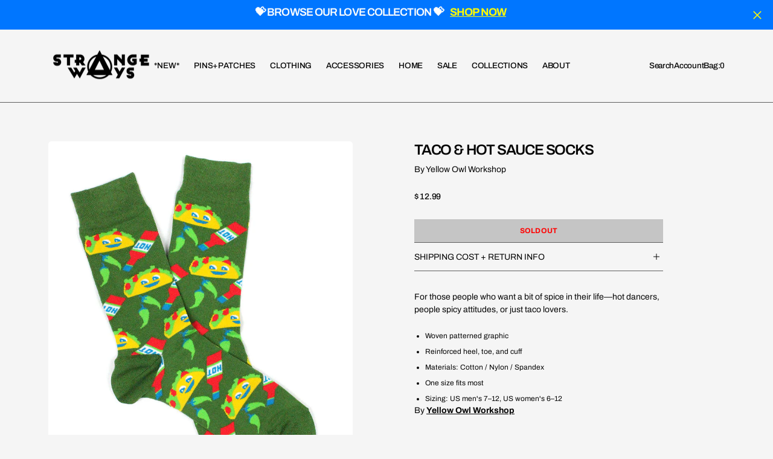

--- FILE ---
content_type: text/javascript; charset=utf-8
request_url: https://www.strange-ways.com/products/taco-hot-sauce-socks.js
body_size: 894
content:
{"id":4829436018768,"title":"Taco \u0026 Hot Sauce Socks","handle":"taco-hot-sauce-socks","description":"\u003cp\u003eFor those people who want a bit of spice in their life—hot dancers, people spicy attitudes, or just taco lovers.\u003c\/p\u003e\n\u003cul\u003e\n\u003cli\u003eWoven patterned graphic\u003c\/li\u003e\n\u003cli\u003eReinforced heel, toe, and cuff\u003c\/li\u003e\n\u003cli\u003eMaterials: Cotton \/ Nylon \/ Spandex\u003c\/li\u003e\n\u003cli\u003eOne size fits most\u003c\/li\u003e\n\u003cli\u003eSizing: US men's 7–12, US women's 6–12\u003c\/li\u003e\n\u003c\/ul\u003e\n\u003cp\u003e\u003cspan\u003eBy \u003ca href=\"https:\/\/www.strange-ways.com\/collections\/yellow-owl-workshop\"\u003e\u003cstrong\u003eYellow Owl Workshop\u003c\/strong\u003e\u003c\/a\u003e\u003c\/span\u003e\u003cstrong\u003e\u003c\/strong\u003e\u003c\/p\u003e","published_at":"2020-10-26T21:23:21-04:00","created_at":"2020-10-26T21:23:21-04:00","vendor":"Yellow Owl Workshop","type":"Socks","tags":["clothing","food"],"price":1299,"price_min":1299,"price_max":1299,"available":false,"price_varies":false,"compare_at_price":null,"compare_at_price_min":0,"compare_at_price_max":0,"compare_at_price_varies":false,"variants":[{"id":32969142698064,"title":"Default Title","option1":"Default Title","option2":null,"option3":null,"sku":"","requires_shipping":true,"taxable":true,"featured_image":null,"available":false,"name":"Taco \u0026 Hot Sauce Socks","public_title":null,"options":["Default Title"],"price":1299,"weight":43,"compare_at_price":null,"inventory_quantity":0,"inventory_management":"shopify","inventory_policy":"deny","barcode":"711841675868","requires_selling_plan":false,"selling_plan_allocations":[]}],"images":["\/\/cdn.shopify.com\/s\/files\/1\/0641\/1521\/products\/food-socks-taco-hot-sauce.jpg?v=1603824933","\/\/cdn.shopify.com\/s\/files\/1\/0641\/1521\/products\/food-socks-taco-hot-sauce-2.jpg?v=1603824934"],"featured_image":"\/\/cdn.shopify.com\/s\/files\/1\/0641\/1521\/products\/food-socks-taco-hot-sauce.jpg?v=1603824933","options":[{"name":"Title","position":1,"values":["Default Title"]}],"url":"\/products\/taco-hot-sauce-socks","media":[{"alt":"Taco \u0026 Hot Sauce Socks-Yellow Owl Workshop-Strange Ways","id":8899832676432,"position":1,"preview_image":{"aspect_ratio":0.8,"height":1000,"width":800,"src":"https:\/\/cdn.shopify.com\/s\/files\/1\/0641\/1521\/products\/food-socks-taco-hot-sauce.jpg?v=1603824933"},"aspect_ratio":0.8,"height":1000,"media_type":"image","src":"https:\/\/cdn.shopify.com\/s\/files\/1\/0641\/1521\/products\/food-socks-taco-hot-sauce.jpg?v=1603824933","width":800},{"alt":"Taco \u0026 Hot Sauce Socks-Yellow Owl Workshop-Strange Ways","id":8899832643664,"position":2,"preview_image":{"aspect_ratio":0.8,"height":1000,"width":800,"src":"https:\/\/cdn.shopify.com\/s\/files\/1\/0641\/1521\/products\/food-socks-taco-hot-sauce-2.jpg?v=1603824934"},"aspect_ratio":0.8,"height":1000,"media_type":"image","src":"https:\/\/cdn.shopify.com\/s\/files\/1\/0641\/1521\/products\/food-socks-taco-hot-sauce-2.jpg?v=1603824934","width":800}],"requires_selling_plan":false,"selling_plan_groups":[]}